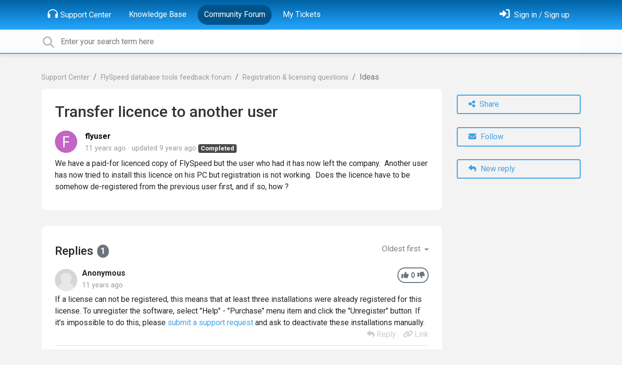

--- FILE ---
content_type: text/plain
request_url: https://www.google-analytics.com/j/collect?v=1&_v=j102&a=1142124367&t=pageview&_s=1&dl=https%3A%2F%2Fsupport.activedbsoft.com%2Fcommunities%2F7%2Ftopics%2F923-transfer-licence-to-another-user&ul=en-us%40posix&dt=Transfer%20licence%20to%20another%20user%20%2F%20ActiveDBSoft&sr=1280x720&vp=1280x720&_u=aCHAiAAjBAAAAG~&jid=1761310022&gjid=1044784082&cid=1251709165.1769123714&tid=UA-35879417-2&_gid=662528020.1769123714&_slc=1&gtm=45He61m0n71T4NRS4v71367530za200zd71367530&gcd=13l3l3l3l1l1&dma=0&tag_exp=103116026~103200004~104527907~104528500~104684208~104684211~105391252~115938466~115938469~116682876~116744866~117041587~117223566&z=37565757
body_size: -840
content:
2,cG-94XHW3GEXG